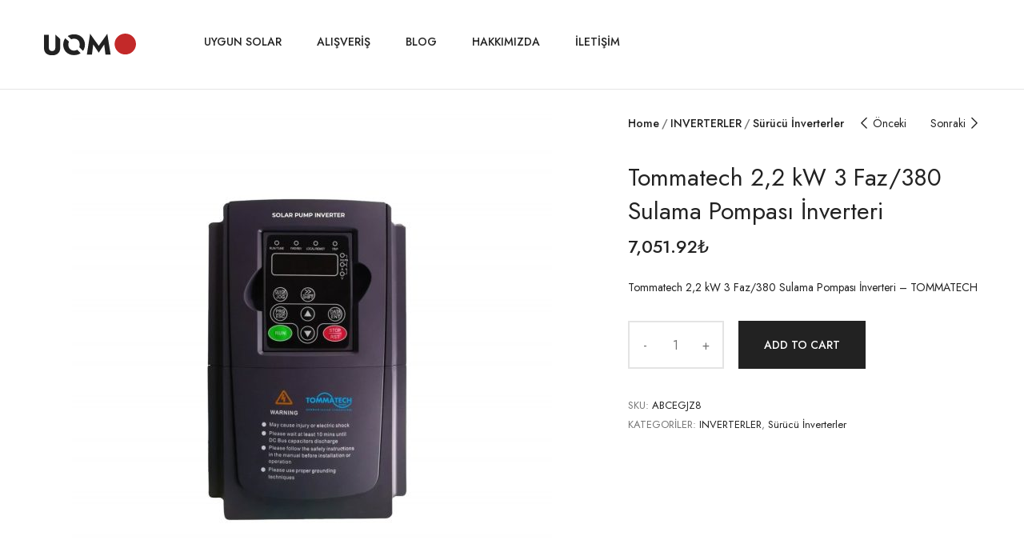

--- FILE ---
content_type: text/html; charset=UTF-8
request_url: https://uygunsolar.com/urun/tommatech-22-kw-3-faz-380-sulama-pompasi-inverteri-2/
body_size: 12725
content:
<!DOCTYPE html>
<html lang="tr" prefix="og: https://ogp.me/ns#" class="no-js">
<head>
	<meta charset="UTF-8">
	<meta name="viewport" content="width=device-width">
	<link rel="profile" href="http://gmpg.org/xfn/11">
	<link rel="pingback" href="https://uygunsolar.com/xmlrpc.php">

	
<!-- Rank Math PRO tarafından Arama Motoru Optimizasyonu - https://rankmath.com/ -->
<title>Tommatech 2,2 kW 3 Faz/380 Sulama Pompası İnverteri - Güneş Enerji Sistemleri</title>
<meta name="description" content="Tommatech 2,2 kW 3 Faz/380 Sulama Pompası İnverteri - TOMMATECH"/>
<meta name="robots" content="follow, index, max-snippet:-1, max-video-preview:-1, max-image-preview:large"/>
<link rel="canonical" href="https://uygunsolar.com/urun/tommatech-22-kw-3-faz-380-sulama-pompasi-inverteri-2/" />
<meta property="og:locale" content="tr_TR" />
<meta property="og:type" content="product" />
<meta property="og:title" content="Tommatech 2,2 kW 3 Faz/380 Sulama Pompası İnverteri - Güneş Enerji Sistemleri" />
<meta property="og:description" content="Tommatech 2,2 kW 3 Faz/380 Sulama Pompası İnverteri - TOMMATECH" />
<meta property="og:url" content="https://uygunsolar.com/urun/tommatech-22-kw-3-faz-380-sulama-pompasi-inverteri-2/" />
<meta property="og:site_name" content="Güneş Enerji Sistemleri" />
<meta property="og:updated_time" content="2023-11-10T15:38:39+03:00" />
<meta property="og:image" content="https://uygunsolar.com/wp-content/uploads/2023/11/spi-tt-02-2-2-mf.jpg" />
<meta property="og:image:secure_url" content="https://uygunsolar.com/wp-content/uploads/2023/11/spi-tt-02-2-2-mf.jpg" />
<meta property="og:image:width" content="1280" />
<meta property="og:image:height" content="1280" />
<meta property="og:image:alt" content="Tommatech 2,2 kW 3 Faz/380 Sulama Pompası İnverteri" />
<meta property="og:image:type" content="image/jpeg" />
<meta property="product:price:amount" content="7051.92" />
<meta property="product:price:currency" content="TRY" />
<meta property="product:availability" content="instock" />
<meta name="twitter:card" content="summary_large_image" />
<meta name="twitter:title" content="Tommatech 2,2 kW 3 Faz/380 Sulama Pompası İnverteri - Güneş Enerji Sistemleri" />
<meta name="twitter:description" content="Tommatech 2,2 kW 3 Faz/380 Sulama Pompası İnverteri - TOMMATECH" />
<meta name="twitter:creator" content="@uygunsolar" />
<meta name="twitter:image" content="https://uygunsolar.com/wp-content/uploads/2023/11/spi-tt-02-2-2-mf.jpg" />
<meta name="twitter:label1" content="Fiyat" />
<meta name="twitter:data1" content="7,051.92&#8378;" />
<meta name="twitter:label2" content="Uygunluk" />
<meta name="twitter:data2" content="Stokta" />
<script type="application/ld+json" class="rank-math-schema-pro">{"@context":"https://schema.org","@graph":[{"@type":"Organization","@id":"https://uygunsolar.com/#organization","name":"Uygun Solar - G\u00fcne\u015f Enerji Sistemleri","url":"https://uygunsolar.com","email":"bilgi@uygunsolar.com","logo":{"@type":"ImageObject","@id":"https://uygunsolar.com/#logo","url":"https://uygunsolar.com/wp-content/uploads/2021/01/Uygun-Solar.png","contentUrl":"https://uygunsolar.com/wp-content/uploads/2021/01/Uygun-Solar.png","caption":"Uygun Solar - G\u00fcne\u015f Enerji Sistemleri","inLanguage":"tr","width":"279","height":"194"},"contactPoint":[{"@type":"ContactPoint","telephone":"+15024440071","contactType":"customer support"}]},{"@type":"WebSite","@id":"https://uygunsolar.com/#website","url":"https://uygunsolar.com","name":"Uygun Solar - G\u00fcne\u015f Enerji Sistemleri","publisher":{"@id":"https://uygunsolar.com/#organization"},"inLanguage":"tr"},{"@type":"ImageObject","@id":"https://uygunsolar.com/wp-content/uploads/2023/11/spi-tt-02-2-2-mf.jpg","url":"https://uygunsolar.com/wp-content/uploads/2023/11/spi-tt-02-2-2-mf.jpg","width":"1280","height":"1280","inLanguage":"tr"},{"@type":"ItemPage","@id":"https://uygunsolar.com/urun/tommatech-22-kw-3-faz-380-sulama-pompasi-inverteri-2/#webpage","url":"https://uygunsolar.com/urun/tommatech-22-kw-3-faz-380-sulama-pompasi-inverteri-2/","name":"Tommatech 2,2 kW 3 Faz/380 Sulama Pompas\u0131 \u0130nverteri - G\u00fcne\u015f Enerji Sistemleri","datePublished":"2023-11-10T15:38:35+03:00","dateModified":"2023-11-10T15:38:39+03:00","isPartOf":{"@id":"https://uygunsolar.com/#website"},"primaryImageOfPage":{"@id":"https://uygunsolar.com/wp-content/uploads/2023/11/spi-tt-02-2-2-mf.jpg"},"inLanguage":"tr"},{"@type":"Product","name":"Tommatech 2,2 kW 3 Faz/380 Sulama Pompas\u0131 \u0130nverteri - G\u00fcne\u015f Enerji Sistemleri","description":"Tommatech 2,2 kW 3 Faz/380 Sulama Pompas\u0131 \u0130nverteri - TOMMATECH","sku":"ABCEGJZ8","category":"INVERTERLER","mainEntityOfPage":{"@id":"https://uygunsolar.com/urun/tommatech-22-kw-3-faz-380-sulama-pompasi-inverteri-2/#webpage"},"image":[{"@type":"ImageObject","url":"https://uygunsolar.com/wp-content/uploads/2023/11/spi-tt-02-2-2-mf.jpg","height":"1280","width":"1280"}],"offers":{"@type":"Offer","price":"7051.92","priceCurrency":"TRY","priceValidUntil":"2027-12-31","availability":"https://schema.org/InStock","itemCondition":"NewCondition","url":"https://uygunsolar.com/urun/tommatech-22-kw-3-faz-380-sulama-pompasi-inverteri-2/","seller":{"@type":"Organization","@id":"https://uygunsolar.com/","name":"Uygun Solar - G\u00fcne\u015f Enerji Sistemleri","url":"https://uygunsolar.com","logo":"https://uygunsolar.com/wp-content/uploads/2021/01/Uygun-Solar.png"},"priceSpecification":{"price":"7051.92","priceCurrency":"TRY","valueAddedTaxIncluded":"false"}},"@id":"https://uygunsolar.com/urun/tommatech-22-kw-3-faz-380-sulama-pompasi-inverteri-2/#richSnippet"}]}</script>
<!-- /Rank Math WordPress SEO eklentisi -->

<link rel='dns-prefetch' href='//fonts.googleapis.com' />
<link rel="alternate" type="application/rss+xml" title="Güneş Enerji Sistemleri &raquo; akışı" href="https://uygunsolar.com/feed/" />
<link rel="alternate" type="application/rss+xml" title="Güneş Enerji Sistemleri &raquo; yorum akışı" href="https://uygunsolar.com/comments/feed/" />
<link rel="alternate" type="application/rss+xml" title="Güneş Enerji Sistemleri &raquo; Tommatech 2,2 kW 3 Faz/380 Sulama Pompası İnverteri yorum akışı" href="https://uygunsolar.com/urun/tommatech-22-kw-3-faz-380-sulama-pompasi-inverteri-2/feed/" />
<link rel="alternate" title="oEmbed (JSON)" type="application/json+oembed" href="https://uygunsolar.com/wp-json/oembed/1.0/embed?url=https%3A%2F%2Fuygunsolar.com%2Furun%2Ftommatech-22-kw-3-faz-380-sulama-pompasi-inverteri-2%2F" />
<link rel="alternate" title="oEmbed (XML)" type="text/xml+oembed" href="https://uygunsolar.com/wp-json/oembed/1.0/embed?url=https%3A%2F%2Fuygunsolar.com%2Furun%2Ftommatech-22-kw-3-faz-380-sulama-pompasi-inverteri-2%2F&#038;format=xml" />
<style id='wp-img-auto-sizes-contain-inline-css' type='text/css'>
img:is([sizes=auto i],[sizes^="auto," i]){contain-intrinsic-size:3000px 1500px}
/*# sourceURL=wp-img-auto-sizes-contain-inline-css */
</style>
<style id='wp-emoji-styles-inline-css' type='text/css'>

	img.wp-smiley, img.emoji {
		display: inline !important;
		border: none !important;
		box-shadow: none !important;
		height: 1em !important;
		width: 1em !important;
		margin: 0 0.07em !important;
		vertical-align: -0.1em !important;
		background: none !important;
		padding: 0 !important;
	}
/*# sourceURL=wp-emoji-styles-inline-css */
</style>
<style id='wp-block-library-inline-css' type='text/css'>
:root{--wp-block-synced-color:#7a00df;--wp-block-synced-color--rgb:122,0,223;--wp-bound-block-color:var(--wp-block-synced-color);--wp-editor-canvas-background:#ddd;--wp-admin-theme-color:#007cba;--wp-admin-theme-color--rgb:0,124,186;--wp-admin-theme-color-darker-10:#006ba1;--wp-admin-theme-color-darker-10--rgb:0,107,160.5;--wp-admin-theme-color-darker-20:#005a87;--wp-admin-theme-color-darker-20--rgb:0,90,135;--wp-admin-border-width-focus:2px}@media (min-resolution:192dpi){:root{--wp-admin-border-width-focus:1.5px}}.wp-element-button{cursor:pointer}:root .has-very-light-gray-background-color{background-color:#eee}:root .has-very-dark-gray-background-color{background-color:#313131}:root .has-very-light-gray-color{color:#eee}:root .has-very-dark-gray-color{color:#313131}:root .has-vivid-green-cyan-to-vivid-cyan-blue-gradient-background{background:linear-gradient(135deg,#00d084,#0693e3)}:root .has-purple-crush-gradient-background{background:linear-gradient(135deg,#34e2e4,#4721fb 50%,#ab1dfe)}:root .has-hazy-dawn-gradient-background{background:linear-gradient(135deg,#faaca8,#dad0ec)}:root .has-subdued-olive-gradient-background{background:linear-gradient(135deg,#fafae1,#67a671)}:root .has-atomic-cream-gradient-background{background:linear-gradient(135deg,#fdd79a,#004a59)}:root .has-nightshade-gradient-background{background:linear-gradient(135deg,#330968,#31cdcf)}:root .has-midnight-gradient-background{background:linear-gradient(135deg,#020381,#2874fc)}:root{--wp--preset--font-size--normal:16px;--wp--preset--font-size--huge:42px}.has-regular-font-size{font-size:1em}.has-larger-font-size{font-size:2.625em}.has-normal-font-size{font-size:var(--wp--preset--font-size--normal)}.has-huge-font-size{font-size:var(--wp--preset--font-size--huge)}.has-text-align-center{text-align:center}.has-text-align-left{text-align:left}.has-text-align-right{text-align:right}.has-fit-text{white-space:nowrap!important}#end-resizable-editor-section{display:none}.aligncenter{clear:both}.items-justified-left{justify-content:flex-start}.items-justified-center{justify-content:center}.items-justified-right{justify-content:flex-end}.items-justified-space-between{justify-content:space-between}.screen-reader-text{border:0;clip-path:inset(50%);height:1px;margin:-1px;overflow:hidden;padding:0;position:absolute;width:1px;word-wrap:normal!important}.screen-reader-text:focus{background-color:#ddd;clip-path:none;color:#444;display:block;font-size:1em;height:auto;left:5px;line-height:normal;padding:15px 23px 14px;text-decoration:none;top:5px;width:auto;z-index:100000}html :where(.has-border-color){border-style:solid}html :where([style*=border-top-color]){border-top-style:solid}html :where([style*=border-right-color]){border-right-style:solid}html :where([style*=border-bottom-color]){border-bottom-style:solid}html :where([style*=border-left-color]){border-left-style:solid}html :where([style*=border-width]){border-style:solid}html :where([style*=border-top-width]){border-top-style:solid}html :where([style*=border-right-width]){border-right-style:solid}html :where([style*=border-bottom-width]){border-bottom-style:solid}html :where([style*=border-left-width]){border-left-style:solid}html :where(img[class*=wp-image-]){height:auto;max-width:100%}:where(figure){margin:0 0 1em}html :where(.is-position-sticky){--wp-admin--admin-bar--position-offset:var(--wp-admin--admin-bar--height,0px)}@media screen and (max-width:600px){html :where(.is-position-sticky){--wp-admin--admin-bar--position-offset:0px}}

/*# sourceURL=wp-block-library-inline-css */
</style><link rel='stylesheet' id='wc-blocks-style-css' href='https://uygunsolar.com/wp-content/plugins/woocommerce/assets/client/blocks/wc-blocks.css?ver=wc-9.0.3' type='text/css' media='all' />
<style id='global-styles-inline-css' type='text/css'>
:root{--wp--preset--aspect-ratio--square: 1;--wp--preset--aspect-ratio--4-3: 4/3;--wp--preset--aspect-ratio--3-4: 3/4;--wp--preset--aspect-ratio--3-2: 3/2;--wp--preset--aspect-ratio--2-3: 2/3;--wp--preset--aspect-ratio--16-9: 16/9;--wp--preset--aspect-ratio--9-16: 9/16;--wp--preset--color--black: #000000;--wp--preset--color--cyan-bluish-gray: #abb8c3;--wp--preset--color--white: #ffffff;--wp--preset--color--pale-pink: #f78da7;--wp--preset--color--vivid-red: #cf2e2e;--wp--preset--color--luminous-vivid-orange: #ff6900;--wp--preset--color--luminous-vivid-amber: #fcb900;--wp--preset--color--light-green-cyan: #7bdcb5;--wp--preset--color--vivid-green-cyan: #00d084;--wp--preset--color--pale-cyan-blue: #8ed1fc;--wp--preset--color--vivid-cyan-blue: #0693e3;--wp--preset--color--vivid-purple: #9b51e0;--wp--preset--gradient--vivid-cyan-blue-to-vivid-purple: linear-gradient(135deg,rgb(6,147,227) 0%,rgb(155,81,224) 100%);--wp--preset--gradient--light-green-cyan-to-vivid-green-cyan: linear-gradient(135deg,rgb(122,220,180) 0%,rgb(0,208,130) 100%);--wp--preset--gradient--luminous-vivid-amber-to-luminous-vivid-orange: linear-gradient(135deg,rgb(252,185,0) 0%,rgb(255,105,0) 100%);--wp--preset--gradient--luminous-vivid-orange-to-vivid-red: linear-gradient(135deg,rgb(255,105,0) 0%,rgb(207,46,46) 100%);--wp--preset--gradient--very-light-gray-to-cyan-bluish-gray: linear-gradient(135deg,rgb(238,238,238) 0%,rgb(169,184,195) 100%);--wp--preset--gradient--cool-to-warm-spectrum: linear-gradient(135deg,rgb(74,234,220) 0%,rgb(151,120,209) 20%,rgb(207,42,186) 40%,rgb(238,44,130) 60%,rgb(251,105,98) 80%,rgb(254,248,76) 100%);--wp--preset--gradient--blush-light-purple: linear-gradient(135deg,rgb(255,206,236) 0%,rgb(152,150,240) 100%);--wp--preset--gradient--blush-bordeaux: linear-gradient(135deg,rgb(254,205,165) 0%,rgb(254,45,45) 50%,rgb(107,0,62) 100%);--wp--preset--gradient--luminous-dusk: linear-gradient(135deg,rgb(255,203,112) 0%,rgb(199,81,192) 50%,rgb(65,88,208) 100%);--wp--preset--gradient--pale-ocean: linear-gradient(135deg,rgb(255,245,203) 0%,rgb(182,227,212) 50%,rgb(51,167,181) 100%);--wp--preset--gradient--electric-grass: linear-gradient(135deg,rgb(202,248,128) 0%,rgb(113,206,126) 100%);--wp--preset--gradient--midnight: linear-gradient(135deg,rgb(2,3,129) 0%,rgb(40,116,252) 100%);--wp--preset--font-size--small: 13px;--wp--preset--font-size--medium: 20px;--wp--preset--font-size--large: 36px;--wp--preset--font-size--x-large: 42px;--wp--preset--spacing--20: 0.44rem;--wp--preset--spacing--30: 0.67rem;--wp--preset--spacing--40: 1rem;--wp--preset--spacing--50: 1.5rem;--wp--preset--spacing--60: 2.25rem;--wp--preset--spacing--70: 3.38rem;--wp--preset--spacing--80: 5.06rem;--wp--preset--shadow--natural: 6px 6px 9px rgba(0, 0, 0, 0.2);--wp--preset--shadow--deep: 12px 12px 50px rgba(0, 0, 0, 0.4);--wp--preset--shadow--sharp: 6px 6px 0px rgba(0, 0, 0, 0.2);--wp--preset--shadow--outlined: 6px 6px 0px -3px rgb(255, 255, 255), 6px 6px rgb(0, 0, 0);--wp--preset--shadow--crisp: 6px 6px 0px rgb(0, 0, 0);}:where(.is-layout-flex){gap: 0.5em;}:where(.is-layout-grid){gap: 0.5em;}body .is-layout-flex{display: flex;}.is-layout-flex{flex-wrap: wrap;align-items: center;}.is-layout-flex > :is(*, div){margin: 0;}body .is-layout-grid{display: grid;}.is-layout-grid > :is(*, div){margin: 0;}:where(.wp-block-columns.is-layout-flex){gap: 2em;}:where(.wp-block-columns.is-layout-grid){gap: 2em;}:where(.wp-block-post-template.is-layout-flex){gap: 1.25em;}:where(.wp-block-post-template.is-layout-grid){gap: 1.25em;}.has-black-color{color: var(--wp--preset--color--black) !important;}.has-cyan-bluish-gray-color{color: var(--wp--preset--color--cyan-bluish-gray) !important;}.has-white-color{color: var(--wp--preset--color--white) !important;}.has-pale-pink-color{color: var(--wp--preset--color--pale-pink) !important;}.has-vivid-red-color{color: var(--wp--preset--color--vivid-red) !important;}.has-luminous-vivid-orange-color{color: var(--wp--preset--color--luminous-vivid-orange) !important;}.has-luminous-vivid-amber-color{color: var(--wp--preset--color--luminous-vivid-amber) !important;}.has-light-green-cyan-color{color: var(--wp--preset--color--light-green-cyan) !important;}.has-vivid-green-cyan-color{color: var(--wp--preset--color--vivid-green-cyan) !important;}.has-pale-cyan-blue-color{color: var(--wp--preset--color--pale-cyan-blue) !important;}.has-vivid-cyan-blue-color{color: var(--wp--preset--color--vivid-cyan-blue) !important;}.has-vivid-purple-color{color: var(--wp--preset--color--vivid-purple) !important;}.has-black-background-color{background-color: var(--wp--preset--color--black) !important;}.has-cyan-bluish-gray-background-color{background-color: var(--wp--preset--color--cyan-bluish-gray) !important;}.has-white-background-color{background-color: var(--wp--preset--color--white) !important;}.has-pale-pink-background-color{background-color: var(--wp--preset--color--pale-pink) !important;}.has-vivid-red-background-color{background-color: var(--wp--preset--color--vivid-red) !important;}.has-luminous-vivid-orange-background-color{background-color: var(--wp--preset--color--luminous-vivid-orange) !important;}.has-luminous-vivid-amber-background-color{background-color: var(--wp--preset--color--luminous-vivid-amber) !important;}.has-light-green-cyan-background-color{background-color: var(--wp--preset--color--light-green-cyan) !important;}.has-vivid-green-cyan-background-color{background-color: var(--wp--preset--color--vivid-green-cyan) !important;}.has-pale-cyan-blue-background-color{background-color: var(--wp--preset--color--pale-cyan-blue) !important;}.has-vivid-cyan-blue-background-color{background-color: var(--wp--preset--color--vivid-cyan-blue) !important;}.has-vivid-purple-background-color{background-color: var(--wp--preset--color--vivid-purple) !important;}.has-black-border-color{border-color: var(--wp--preset--color--black) !important;}.has-cyan-bluish-gray-border-color{border-color: var(--wp--preset--color--cyan-bluish-gray) !important;}.has-white-border-color{border-color: var(--wp--preset--color--white) !important;}.has-pale-pink-border-color{border-color: var(--wp--preset--color--pale-pink) !important;}.has-vivid-red-border-color{border-color: var(--wp--preset--color--vivid-red) !important;}.has-luminous-vivid-orange-border-color{border-color: var(--wp--preset--color--luminous-vivid-orange) !important;}.has-luminous-vivid-amber-border-color{border-color: var(--wp--preset--color--luminous-vivid-amber) !important;}.has-light-green-cyan-border-color{border-color: var(--wp--preset--color--light-green-cyan) !important;}.has-vivid-green-cyan-border-color{border-color: var(--wp--preset--color--vivid-green-cyan) !important;}.has-pale-cyan-blue-border-color{border-color: var(--wp--preset--color--pale-cyan-blue) !important;}.has-vivid-cyan-blue-border-color{border-color: var(--wp--preset--color--vivid-cyan-blue) !important;}.has-vivid-purple-border-color{border-color: var(--wp--preset--color--vivid-purple) !important;}.has-vivid-cyan-blue-to-vivid-purple-gradient-background{background: var(--wp--preset--gradient--vivid-cyan-blue-to-vivid-purple) !important;}.has-light-green-cyan-to-vivid-green-cyan-gradient-background{background: var(--wp--preset--gradient--light-green-cyan-to-vivid-green-cyan) !important;}.has-luminous-vivid-amber-to-luminous-vivid-orange-gradient-background{background: var(--wp--preset--gradient--luminous-vivid-amber-to-luminous-vivid-orange) !important;}.has-luminous-vivid-orange-to-vivid-red-gradient-background{background: var(--wp--preset--gradient--luminous-vivid-orange-to-vivid-red) !important;}.has-very-light-gray-to-cyan-bluish-gray-gradient-background{background: var(--wp--preset--gradient--very-light-gray-to-cyan-bluish-gray) !important;}.has-cool-to-warm-spectrum-gradient-background{background: var(--wp--preset--gradient--cool-to-warm-spectrum) !important;}.has-blush-light-purple-gradient-background{background: var(--wp--preset--gradient--blush-light-purple) !important;}.has-blush-bordeaux-gradient-background{background: var(--wp--preset--gradient--blush-bordeaux) !important;}.has-luminous-dusk-gradient-background{background: var(--wp--preset--gradient--luminous-dusk) !important;}.has-pale-ocean-gradient-background{background: var(--wp--preset--gradient--pale-ocean) !important;}.has-electric-grass-gradient-background{background: var(--wp--preset--gradient--electric-grass) !important;}.has-midnight-gradient-background{background: var(--wp--preset--gradient--midnight) !important;}.has-small-font-size{font-size: var(--wp--preset--font-size--small) !important;}.has-medium-font-size{font-size: var(--wp--preset--font-size--medium) !important;}.has-large-font-size{font-size: var(--wp--preset--font-size--large) !important;}.has-x-large-font-size{font-size: var(--wp--preset--font-size--x-large) !important;}
/*# sourceURL=global-styles-inline-css */
</style>

<style id='classic-theme-styles-inline-css' type='text/css'>
/*! This file is auto-generated */
.wp-block-button__link{color:#fff;background-color:#32373c;border-radius:9999px;box-shadow:none;text-decoration:none;padding:calc(.667em + 2px) calc(1.333em + 2px);font-size:1.125em}.wp-block-file__button{background:#32373c;color:#fff;text-decoration:none}
/*# sourceURL=/wp-includes/css/classic-themes.min.css */
</style>
<link rel='stylesheet' id='photoswipe-css' href='https://uygunsolar.com/wp-content/plugins/woocommerce/assets/css/photoswipe/photoswipe.min.css?ver=9.0.3' type='text/css' media='all' />
<link rel='stylesheet' id='photoswipe-default-skin-css' href='https://uygunsolar.com/wp-content/plugins/woocommerce/assets/css/photoswipe/default-skin/default-skin.min.css?ver=9.0.3' type='text/css' media='all' />
<link rel='stylesheet' id='woocommerce-layout-css' href='https://uygunsolar.com/wp-content/plugins/woocommerce/assets/css/woocommerce-layout.css?ver=9.0.3' type='text/css' media='all' />
<link rel='stylesheet' id='woocommerce-general-css' href='https://uygunsolar.com/wp-content/plugins/woocommerce/assets/css/woocommerce.css?ver=9.0.3' type='text/css' media='all' />
<style id='woocommerce-inline-inline-css' type='text/css'>
.woocommerce form .form-row .required { visibility: visible; }
/*# sourceURL=woocommerce-inline-inline-css */
</style>
<link rel='stylesheet' id='select2-css' href='https://uygunsolar.com/wp-content/plugins/woocommerce/assets/css/select2.css?ver=9.0.3' type='text/css' media='all' />
<link rel='stylesheet' id='uomo-theme-fonts-css' href='https://fonts.googleapis.com/css?family=Jost:400,500,600,700,800&#038;subset=latin%2Clatin-ext' type='text/css' media='all' />
<link rel='stylesheet' id='uomo-webfont-css' href='https://uygunsolar.com/wp-content/themes/uomo/css/webfonts.css?ver=1.0.0' type='text/css' media='all' />
<link rel='stylesheet' id='all-awesome-css' href='https://uygunsolar.com/wp-content/themes/uomo/css/all-awesome.css?ver=5.11.2' type='text/css' media='all' />
<link rel='stylesheet' id='font-themify-css' href='https://uygunsolar.com/wp-content/themes/uomo/css/themify-icons.css?ver=1.0.0' type='text/css' media='all' />
<link rel='stylesheet' id='font-flaticon-css' href='https://uygunsolar.com/wp-content/themes/uomo/css/flaticon.css?ver=1.0.0' type='text/css' media='all' />
<link rel='stylesheet' id='animate-css' href='https://uygunsolar.com/wp-content/themes/uomo/css/animate.css?ver=3.6.0' type='text/css' media='all' />
<link rel='stylesheet' id='bootstrap-css' href='https://uygunsolar.com/wp-content/themes/uomo/css/bootstrap.css?ver=3.2.0' type='text/css' media='all' />
<link rel='stylesheet' id='slick-css' href='https://uygunsolar.com/wp-content/themes/uomo/css/slick.css?ver=1.8.0' type='text/css' media='all' />
<link rel='stylesheet' id='magnific-popup-css' href='https://uygunsolar.com/wp-content/themes/uomo/css/magnific-popup.css?ver=1.1.0' type='text/css' media='all' />
<link rel='stylesheet' id='perfect-scrollbar-css' href='https://uygunsolar.com/wp-content/themes/uomo/css/perfect-scrollbar.css?ver=0.6.12' type='text/css' media='all' />
<link rel='stylesheet' id='sliding-menu-css' href='https://uygunsolar.com/wp-content/themes/uomo/css/sliding-menu.min.css?ver=0.3.0' type='text/css' media='all' />
<link rel='stylesheet' id='uomo-wc-quantity-increment-css' href='https://uygunsolar.com/wp-content/themes/uomo/css/wc-quantity-increment.css?ver=6.9' type='text/css' media='all' />
<link rel='stylesheet' id='uomo-woocommerce-smallscreen-css' href='https://uygunsolar.com/wp-content/themes/uomo/css/woocommerce-smallscreen.css?ver=6.9' type='text/css' media='all' />
<link rel='stylesheet' id='uomo-template-css' href='https://uygunsolar.com/wp-content/themes/uomo/css/template.css?ver=1.0' type='text/css' media='all' />
<style id='uomo-template-inline-css' type='text/css'>
:root {--uomo-theme-color: #C32929;--uomo-text-color: #767676;--uomo-link-color: #222222;--uomo-heading-color: #222222;--uomo-theme-hover-color: #992020;--uomo-theme-color-001: rgba(195, 41, 41, 0.01);			  --uomo-theme-color-01: rgba(195, 41, 41, 0.1);--uomo-main-font: 'Jost';--uomo-main-font-weight: 400;--uomo-heading-font: 'Jost';--uomo-heading-font-weight: 600;}
/*# sourceURL=uomo-template-inline-css */
</style>
<link rel='stylesheet' id='uomo-style-css' href='https://uygunsolar.com/wp-content/themes/uomo/style.css?ver=1.0' type='text/css' media='all' />
<script type="text/javascript" src="https://uygunsolar.com/wp-includes/js/jquery/jquery.min.js?ver=3.7.1" id="jquery-core-js"></script>
<script type="text/javascript" src="https://uygunsolar.com/wp-includes/js/jquery/jquery-migrate.min.js?ver=3.4.1" id="jquery-migrate-js"></script>
<script type="text/javascript" src="https://uygunsolar.com/wp-content/plugins/woocommerce/assets/js/jquery-blockui/jquery.blockUI.min.js?ver=2.7.0-wc.9.0.3" id="jquery-blockui-js" defer="defer" data-wp-strategy="defer"></script>
<script type="text/javascript" id="wc-add-to-cart-js-extra">
/* <![CDATA[ */
var wc_add_to_cart_params = {"ajax_url":"/wp-admin/admin-ajax.php","wc_ajax_url":"/?wc-ajax=%%endpoint%%","i18n_view_cart":"View cart","cart_url":"https://uygunsolar.com/sepet/","is_cart":"","cart_redirect_after_add":"no"};
//# sourceURL=wc-add-to-cart-js-extra
/* ]]> */
</script>
<script type="text/javascript" src="https://uygunsolar.com/wp-content/plugins/woocommerce/assets/js/frontend/add-to-cart.min.js?ver=9.0.3" id="wc-add-to-cart-js" defer="defer" data-wp-strategy="defer"></script>
<script type="text/javascript" src="https://uygunsolar.com/wp-content/plugins/woocommerce/assets/js/flexslider/jquery.flexslider.min.js?ver=2.7.2-wc.9.0.3" id="flexslider-js" defer="defer" data-wp-strategy="defer"></script>
<script type="text/javascript" src="https://uygunsolar.com/wp-content/plugins/woocommerce/assets/js/photoswipe/photoswipe.min.js?ver=4.1.1-wc.9.0.3" id="photoswipe-js" defer="defer" data-wp-strategy="defer"></script>
<script type="text/javascript" src="https://uygunsolar.com/wp-content/plugins/woocommerce/assets/js/photoswipe/photoswipe-ui-default.min.js?ver=4.1.1-wc.9.0.3" id="photoswipe-ui-default-js" defer="defer" data-wp-strategy="defer"></script>
<script type="text/javascript" id="wc-single-product-js-extra">
/* <![CDATA[ */
var wc_single_product_params = {"i18n_required_rating_text":"Please select a rating","review_rating_required":"yes","flexslider":{"rtl":false,"animation":"slide","smoothHeight":true,"directionNav":false,"controlNav":"thumbnails","slideshow":false,"animationSpeed":500,"animationLoop":false,"allowOneSlide":false},"zoom_enabled":"","zoom_options":[],"photoswipe_enabled":"1","photoswipe_options":{"shareEl":false,"closeOnScroll":false,"history":false,"hideAnimationDuration":0,"showAnimationDuration":0,"captionEl":false},"flexslider_enabled":"1"};
//# sourceURL=wc-single-product-js-extra
/* ]]> */
</script>
<script type="text/javascript" src="https://uygunsolar.com/wp-content/plugins/woocommerce/assets/js/frontend/single-product.min.js?ver=9.0.3" id="wc-single-product-js" defer="defer" data-wp-strategy="defer"></script>
<script type="text/javascript" src="https://uygunsolar.com/wp-content/plugins/woocommerce/assets/js/js-cookie/js.cookie.min.js?ver=2.1.4-wc.9.0.3" id="js-cookie-js" defer="defer" data-wp-strategy="defer"></script>
<script type="text/javascript" id="woocommerce-js-extra">
/* <![CDATA[ */
var woocommerce_params = {"ajax_url":"/wp-admin/admin-ajax.php","wc_ajax_url":"/?wc-ajax=%%endpoint%%"};
//# sourceURL=woocommerce-js-extra
/* ]]> */
</script>
<script type="text/javascript" src="https://uygunsolar.com/wp-content/plugins/woocommerce/assets/js/frontend/woocommerce.min.js?ver=9.0.3" id="woocommerce-js" defer="defer" data-wp-strategy="defer"></script>
<script type="text/javascript" src="https://uygunsolar.com/wp-content/plugins/woocommerce/assets/js/selectWoo/selectWoo.full.min.js?ver=1.0.9-wc.9.0.3" id="selectWoo-js" defer="defer" data-wp-strategy="defer"></script>
<link rel="https://api.w.org/" href="https://uygunsolar.com/wp-json/" /><link rel="alternate" title="JSON" type="application/json" href="https://uygunsolar.com/wp-json/wp/v2/product/7865" /><link rel="EditURI" type="application/rsd+xml" title="RSD" href="https://uygunsolar.com/xmlrpc.php?rsd" />
<meta name="generator" content="WordPress 6.9" />
<link rel='shortlink' href='https://uygunsolar.com/?p=7865' />
	<noscript><style>.woocommerce-product-gallery{ opacity: 1 !important; }</style></noscript>
	<link rel="icon" href="https://uygunsolar.com/wp-content/uploads/2022/11/cropped-uygunSolar-32x32.png" sizes="32x32" />
<link rel="icon" href="https://uygunsolar.com/wp-content/uploads/2022/11/cropped-uygunSolar-192x192.png" sizes="192x192" />
<link rel="apple-touch-icon" href="https://uygunsolar.com/wp-content/uploads/2022/11/cropped-uygunSolar-180x180.png" />
<meta name="msapplication-TileImage" content="https://uygunsolar.com/wp-content/uploads/2022/11/cropped-uygunSolar-270x270.png" />
</head>
<body class="wp-singular product-template-default single single-product postid-7865 wp-custom-logo wp-theme-uomo theme-uomo woocommerce woocommerce-page woocommerce-no-js apus-body-loading body-nofooter-mobile detail-shop-v1">
	<div class="apus-page-loading">
        <div class="apus-loader-inner" ></div>
    </div>
<div id="wrapper-container" class="wrapper-container">

	
    <div id="apus-mobile-menu" class="apus-offcanvas hidden-lg"> 
    <div class="apus-offcanvas-body">

        <div class="header-offcanvas">
            <div class="container">
                <div class="row flex-middle">
                    <div class="col-xs-3">
                        <a class="btn-toggle-canvas" data-toggle="offcanvas">
                            <i class="ti-close"></i>
                        </a>
                    </div>

                    <div class="text-center col-xs-6">
                                                                            <div class="logo logo-theme">
                                <a href="https://uygunsolar.com/" >
                                    <img src="https://uygunsolar.com/wp-content/themes/uomo/images/logo.svg" alt="Güneş Enerji Sistemleri">
                                </a>
                            </div>
                                            </div>

                                    </div>

            </div>
        </div>
        <div class="middle-offcanvas">

            <div class="apus-search-form">
	<div class="apus-search-form-inner">
		<form action="https://uygunsolar.com/" method="get" class="inner-search">
			<div class="main-search">
				<div class="autocompleate-wrapper">
			  		<input type="text" placeholder="Ürünleri arayın..." name="s" class="apus-search form-control apus-autocompleate-input" autocomplete="off"/>
				</div>
			</div>
			<button type="submit" class="btn"><i class="ti-search"></i></button>
			<input type="hidden" name="post_type" value="product" class="post_type" />
		</form>
	</div>
</div>
            <nav id="menu-main-menu-navbar" class="navbar navbar-offcanvas" role="navigation">
                <div id="mobile-menu-container" class="menu-mobile-menu-container"><ul id="menu-mobile-menu" class=""><li id="menu-item-4519" class="menu-item-4519"><a href="https://uygunsolar.com/">Uygun Solar</a></li>
<li id="menu-item-7205" class="menu-item-7205"><a href="https://uygunsolar.com/alisveris/">Alışveriş</a></li>
<li id="menu-item-4529" class="menu-item-4529"><a href="https://uygunsolar.com/hakkimizda/">Hakkımızda</a></li>
<li id="menu-item-4530" class="menu-item-4530"><a href="https://uygunsolar.com/iletisim/">İletişim</a></li>
<li id="menu-item-7206" class="menu-item-7206"><a href="https://uygunsolar.com/blog/">Blog</a></li>
</ul></div>            </nav>
        </div>
                    <div class="header-mobile-bottom">
                                    
                    <a class="my-account" href="https://uygunsolar.com/hesabim/">
                        <i class="flaticon-user"></i> Hesabım</a>
                    
                            
                                    <aside class="widget_text">			<div class="textwidget"></div>
		</aside>                            </div>
        
    </div>
</div>
<div class="over-dark"></div><div id="apus-header-mobile" class="header-mobile hidden-lg hidden-md clearfix">    
    <div class="container-fluid">
        <div class="row">
            <div class="flex-middle">
                <div class="col-xs-3">
                    <div class="box-left">
                        <a href="javascript:void(0);" class="btn btn-showmenu"><i class="vertical-icon"></i></a>
                    </div>
                </div>
                <div class="text-center col-xs-6">
                                                                <div class="logo logo-theme">
                            <a href="https://uygunsolar.com/" >
                                <img src="https://uygunsolar.com/wp-content/themes/uomo/images/logo.svg" alt="Güneş Enerji Sistemleri">
                            </a>
                        </div>
                                    </div>
                
                <div class="col-xs-3">
                                    </div>
                
            </div>
        </div>
    </div>
</div>	
	<header id="apus-header" class="apus-header header-default hidden-xs hidden-sm" role="banner">
    <div class="">
        <div class="">
            <div class="container">
                <div class="row flex-middle">
                    <div class="col-md-2">
                        <div class="logo-in-theme">
                                <div class="logo logo-theme">
        <a href="https://uygunsolar.com/" >
            <img src="https://uygunsolar.com/wp-content/themes/uomo/images/logo.svg" alt="Güneş Enerji Sistemleri">
        </a>
    </div>
                        </div>
                    </div>
                    <div class="col-md-10 flex-middle">
                                                    <div class="main-menu">
                                <nav data-duration="400" class="apus-megamenu slide animate navbar p-static" role="navigation">
                                <div class="collapse navbar-collapse no-padding"><ul id="primary-menu" class="nav navbar-nav megamenu effect1"><li id="menu-item-7067" class="menu-item-7067 aligned-left"><a href="https://uygunsolar.com/">Uygun Solar</a></li>
<li id="menu-item-7069" class="menu-item-7069 aligned-left"><a href="https://uygunsolar.com/alisveris/">Alışveriş</a></li>
<li id="menu-item-7068" class="menu-item-7068 aligned-left"><a href="https://uygunsolar.com/blog/">Blog</a></li>
<li id="menu-item-55" class="menu-item-55 aligned-left"><a href="https://uygunsolar.com/hakkimizda/">Hakkımızda</a></li>
<li id="menu-item-56" class="menu-item-56 aligned-left"><a href="https://uygunsolar.com/iletisim/">İletişim</a></li>
</ul></div>                                </nav>
                            </div>
                                                <div class="header-right clearfix">
                            
                                                    </div>
                    </div>
                </div>
            </div>
        </div>
    </div>
</header>	<div id="apus-main-content">
<section id="main-container" class="layout-detail-product container-fluid no-padding">
	
	<div id="main-content" class="archive-shop">

		<div id="primary" class="content-area">
			<div id="content" class="site-content" role="main">

					<div class="container">
<div class="woocommerce-notices-wrapper"></div>
	<div id="product-7865" class="details-product layout-v1 product type-product post-7865 status-publish first instock product_cat-inverterler product_cat-surucu-inverterler has-post-thumbnail purchasable product-type-simple">
								<div class="top-content" >
									<div class="row top-row ">
						<div class="col-md-7 col-xs-12">
							<div class="image-mains clearfix">
									
	<div class="apus-woocommerce-product-gallery-wrapper full-width">
	    
		<div class="slick-carousel apus-woocommerce-product-gallery" data-carousel="slick" data-items="1" data-smallmedium="1" data-extrasmall="1" data-pagination="false" data-nav="true" data-slickparent="true">
			<div data-thumb="https://uygunsolar.com/wp-content/uploads/2023/11/spi-tt-02-2-2-mf-160x160.jpg" data-thumb-alt="" class="woocommerce-product-gallery__image"><a href="https://uygunsolar.com/wp-content/uploads/2023/11/spi-tt-02-2-2-mf.jpg" data-elementor-lightbox-slideshow="product-gallery"><img width="600" height="600" src="https://uygunsolar.com/wp-content/uploads/2023/11/spi-tt-02-2-2-mf-600x600.jpg" class="wp-post-image" alt="spi tt 02 2 2 mf" title="spi-tt-02-2-2-mf" data-caption="" data-src="https://uygunsolar.com/wp-content/uploads/2023/11/spi-tt-02-2-2-mf.jpg" data-large_image="https://uygunsolar.com/wp-content/uploads/2023/11/spi-tt-02-2-2-mf.jpg" data-large_image_width="1280" data-large_image_height="1280" decoding="async" fetchpriority="high" srcset="https://uygunsolar.com/wp-content/uploads/2023/11/spi-tt-02-2-2-mf-600x600.jpg 600w, https://uygunsolar.com/wp-content/uploads/2023/11/spi-tt-02-2-2-mf-300x300.jpg 300w, https://uygunsolar.com/wp-content/uploads/2023/11/spi-tt-02-2-2-mf-160x160.jpg 160w, https://uygunsolar.com/wp-content/uploads/2023/11/spi-tt-02-2-2-mf-1024x1024.jpg 1024w, https://uygunsolar.com/wp-content/uploads/2023/11/spi-tt-02-2-2-mf-150x150.jpg 150w, https://uygunsolar.com/wp-content/uploads/2023/11/spi-tt-02-2-2-mf-768x768.jpg 768w, https://uygunsolar.com/wp-content/uploads/2023/11/spi-tt-02-2-2-mf-850x850.jpg 850w, https://uygunsolar.com/wp-content/uploads/2023/11/spi-tt-02-2-2-mf-410x410.jpg 410w, https://uygunsolar.com/wp-content/uploads/2023/11/spi-tt-02-2-2-mf.jpg 1280w" sizes="(max-width: 600px) 100vw, 600px"></a></div>		</div>
	</div>

		
							</div>
						</div>
						<div class="col-md-5 col-xs-12 right-info ">
							<div class="information">
								<div class="summary entry-summary">
									    <div class="breadcrumb-navigation-wrapper">
        <section id="apus-breadscrumb" class="apus-breadscrumb woo-breadcrumb woo-detail"><div class="clearfix"><div class="wrapper-breads"><div class="wrapper-breads-inner">
        <ol class="breadcrumb" itemprop="breadcrumb"><li><a href="https://uygunsolar.com">Home</a></li><li><a href="https://uygunsolar.com/inverterler/">INVERTERLER</a></li><li><a href="https://uygunsolar.com/inverterler/surucu-inverterler/">Sürücü İnverterler</a></li></ol></div></div></div></section>        <div class="product-navs">
            
	<nav class="navigation post-navigation" aria-label="Yazılar">
		<h2 class="screen-reader-text">Yazı gezinmesi</h2>
		<div class="nav-links"><div class="nav-previous"><a href="https://uygunsolar.com/urun/tommatech-55-kw-3-faz-380-sulama-pompasi-inverteri-2/" rel="prev"><i class="flaticon-back"></i> <span>Önceki</span></a></div><div class="nav-next"><a href="https://uygunsolar.com/urun/tommatech-22-kw-1-faz-220-sulama-pompasi-inverteri/" rel="next"><span>Sonraki</span> <i class="flaticon-next"></i></a></div></div>
	</nav>        </div>
    </div>
    <h1 class="product_title entry-title">Tommatech 2,2 kW 3 Faz/380 Sulama Pompası İnverteri</h1>    <div class="price-rating-wrapper clearfix">
    <p class="price"><span class="woocommerce-Price-amount amount"><bdi>7,051.92<span class="woocommerce-Price-currencySymbol">&#8378;</span></bdi></span></p>
    </div>
    <div class="woocommerce-product-details__short-description">
	<p>Tommatech 2,2 kW 3 Faz/380 Sulama Pompası İnverteri &#8211; TOMMATECH</p>
</div>

	
	<form class="cart" action="https://uygunsolar.com/urun/tommatech-22-kw-3-faz-380-sulama-pompasi-inverteri-2/" method="post" enctype='multipart/form-data'>
		
		<div class="quantity">
		<label class="screen-reader-text" for="quantity_697067ae77041">Tommatech 2,2 kW 3 Faz/380 Sulama Pompası İnverteri quantity</label>
	<input
		type="number"
				id="quantity_697067ae77041"
		class="input-text qty text"
		name="quantity"
		value="1"
		aria-label="Product quantity"
		size="4"
		min="1"
		max=""
					step="1"
			placeholder=""
			inputmode="numeric"
			autocomplete="off"
			/>
	</div>

		<button type="submit" name="add-to-cart" value="7865" class="single_add_to_cart_button button alt">Add to cart</button>

			</form>

	
    <div class="clearfix"></div>
    <div class="product_meta">

	
	
		<span class="sku_wrapper"><span class="sub_title">SKU: </span> <span class="sku">ABCEGJZ8</span></span>

	
	<span class="posted_in"><span class="sub_title">Kategoriler:</span> <a href="https://uygunsolar.com/inverterler/" rel="tag">INVERTERLER</a>, <a href="https://uygunsolar.com/inverterler/surucu-inverterler/" rel="tag">Sürücü İnverterler</a></span>
	
	
</div><div class="delivery-shipping-info"></div>								</div><!-- .summary -->
							</div>
						</div>
					</div>
							</div>
									<div class="woocommerce-tabs tabs-v1 apus-wc-tabs">
			<div class="tap-top">
				<ul class="tabs-list nav nav-tabs">
																<li class="description_tab active">
							<a data-toggle="tab" href="#tabs-list-description">Description</a>
						</li>
									</ul>
			</div>
			<div class="tab-content">
										<div class="tab-pane active in" id="tabs-list-description">
					
	<h2>Description</h2>

<p><span>Tommatech 2,2 kW 3 Faz/380 Sulama Pompası İnverteri</span></p>
<p>ABS Plastik Kasa</p>
<p>Çok Fonksiyonlu Tuş Takımı</p>
<p>Yüksek Kaliteli Bileşenler</p>
<p>Güvenilir Paketleme</p>
				</div>
						</div>

					</div>
	
	<div class="related products widget">
		<div class="woocommerce">
			<h3 class="widget-title">
				İlgili <strong>Ürünler</strong>			</h3>
			
			<div class="slick-carousel products" data-carousel="slick"
			    data-items="4"
			    data-smallmedium="3"
			    data-extrasmall="2"

			    data-slidestoscroll="4"
			    data-slidestoscroll_smallmedium="3"
			    data-slidestoscroll_extrasmall="2"

			    data-pagination="false" data-nav="true">

					
												<div class="item">
								<div class="product-block grid" data-product-id="7502">
    <div class="grid-inner">
        <div class="block-inner">
            <figure class="image">
                        <a title="Lexron 1 KVA 1000 W Watt 12V Akıllı Inverter" href="https://uygunsolar.com/urun/lexron-1-kva-1000-w-watt-12v-akilli-inverter/" class="product-image">
            <img width="300" height="300" src="https://uygunsolar.com/wp-content/uploads/2023/11/lexron-1-kw-300x300.jpg" class="attachment-woocommerce_thumbnail size-woocommerce_thumbnail image-no-effect" alt="" />        </a>
                    </figure>
            <div class="add-cart"><a href="?add-to-cart=7502" rel="nofollow" data-product_id="7502" data-product_sku="NEWK1(Kopya)" data-quantity="1" class="button product_type_simple add_to_cart_button ajax_add_to_cart product_type_simple"> <i class="ti-bag hidden-icon"></i><span class="text">Add to cart</span></a></div>        </div>
        <div class="metas clearfix">
            <div class="flex">
                <div class="clearfix">
                    
                            <div class="product-cat">
        <a href="https://uygunsolar.com/inverterler/">INVERTERLER</a>        </div>
    
                    <h3 class="name"><a href="https://uygunsolar.com/urun/lexron-1-kva-1000-w-watt-12v-akilli-inverter/">Lexron 1 KVA 1000 W Watt 12V Akıllı Inverter</a></h3>
                    
	<span class="price"><span class="woocommerce-Price-amount amount"><bdi>5,500.00<span class="woocommerce-Price-currencySymbol">&#8378;</span></bdi></span></span>
    
                </div>
                <div class="ali-right">
                                    </div>
            </div>
        </div>
    </div>
</div>							</div>
												<div class="item">
								<div class="product-block grid" data-product-id="7663">
    <div class="grid-inner">
        <div class="block-inner">
            <figure class="image">
                        <a title="Deye 3 kW Ongrid Monofaze İnverter" href="https://uygunsolar.com/urun/deye-3-kw-ongrid-monofaze-inverter/" class="product-image">
            <img width="300" height="300" src="https://uygunsolar.com/wp-content/uploads/2023/11/deye3-1-300x300.jpg" class="attachment-woocommerce_thumbnail size-woocommerce_thumbnail image-effect" alt="" /><img width="300" height="300" src="https://uygunsolar.com/wp-content/uploads/2023/11/deye3-2-300x300.jpg" class="attachment-woocommerce_thumbnail size-woocommerce_thumbnail image-hover" alt="" />        </a>
                    </figure>
            <div class="add-cart"><a href="?add-to-cart=7663" rel="nofollow" data-product_id="7663" data-product_sku="CJNVXZ57(Kopya)" data-quantity="1" class="button product_type_simple add_to_cart_button ajax_add_to_cart product_type_simple"> <i class="ti-bag hidden-icon"></i><span class="text">Add to cart</span></a></div>        </div>
        <div class="metas clearfix">
            <div class="flex">
                <div class="clearfix">
                    
                            <div class="product-cat">
        <a href="https://uygunsolar.com/inverterler/">INVERTERLER</a>        </div>
    
                    <h3 class="name"><a href="https://uygunsolar.com/urun/deye-3-kw-ongrid-monofaze-inverter/">Deye 3 kW Ongrid Monofaze İnverter</a></h3>
                    
	<span class="price"><span class="woocommerce-Price-amount amount"><bdi>12,000.00<span class="woocommerce-Price-currencySymbol">&#8378;</span></bdi></span></span>
    
                </div>
                <div class="ali-right">
                                    </div>
            </div>
        </div>
    </div>
</div>							</div>
												<div class="item">
								<div class="product-block grid" data-product-id="7692">
    <div class="grid-inner">
        <div class="block-inner">
            <figure class="image">
                        <a title="Herotech 600W Watt 12 Volt Tam Sinüs İnverter" href="https://uygunsolar.com/urun/herotech-600w-watt-12-volt-tam-sinus-inverter/" class="product-image">
            <img width="300" height="300" src="https://uygunsolar.com/wp-content/uploads/2023/11/adsiz-tasarim-38-300x300.jpg" class="attachment-woocommerce_thumbnail size-woocommerce_thumbnail image-effect" alt="" /><img width="300" height="300" src="https://uygunsolar.com/wp-content/uploads/2023/11/adsiz-tasarim-36-300x300.jpg" class="attachment-woocommerce_thumbnail size-woocommerce_thumbnail image-hover" alt="" />        </a>
                    </figure>
            <div class="add-cart"><a href="?add-to-cart=7692" rel="nofollow" data-product_id="7692" data-product_sku="AGHKRTUX" data-quantity="1" class="button product_type_simple add_to_cart_button ajax_add_to_cart product_type_simple"> <i class="ti-bag hidden-icon"></i><span class="text">Add to cart</span></a></div>        </div>
        <div class="metas clearfix">
            <div class="flex">
                <div class="clearfix">
                    
                            <div class="product-cat">
        <a href="https://uygunsolar.com/inverterler/">INVERTERLER</a>        </div>
    
                    <h3 class="name"><a href="https://uygunsolar.com/urun/herotech-600w-watt-12-volt-tam-sinus-inverter/">Herotech 600W Watt 12 Volt Tam Sinüs İnverter</a></h3>
                    
	<span class="price"><span class="woocommerce-Price-amount amount"><bdi>2,492.14<span class="woocommerce-Price-currencySymbol">&#8378;</span></bdi></span></span>
    
                </div>
                <div class="ali-right">
                                    </div>
            </div>
        </div>
    </div>
</div>							</div>
												<div class="item">
								<div class="product-block grid" data-product-id="7527">
    <div class="grid-inner">
        <div class="block-inner">
            <figure class="image">
                        <a title="Solplanet 8 kW Ongrid Trifaze İnverter" href="https://uygunsolar.com/urun/solplanet-8-kw-ongrid-trifaze-inverter/" class="product-image">
            <img width="300" height="300" src="https://uygunsolar.com/wp-content/uploads/2023/11/gallery-solplanet-asw-3-20-lt-g2-pro-front-view-300x300.png" class="attachment-woocommerce_thumbnail size-woocommerce_thumbnail image-effect" alt="" /><img width="300" height="300" src="https://uygunsolar.com/wp-content/uploads/2023/11/gallery-solplanet-asw-3-20-lt-g2-pro-left-view-300x300.png" class="attachment-woocommerce_thumbnail size-woocommerce_thumbnail image-hover" alt="" />        </a>
                    </figure>
            <div class="add-cart"><a href="?add-to-cart=7527" rel="nofollow" data-product_id="7527" data-product_sku="BCGJK239" data-quantity="1" class="button product_type_simple add_to_cart_button ajax_add_to_cart product_type_simple"> <i class="ti-bag hidden-icon"></i><span class="text">Add to cart</span></a></div>        </div>
        <div class="metas clearfix">
            <div class="flex">
                <div class="clearfix">
                    
                            <div class="product-cat">
        <a href="https://uygunsolar.com/inverterler/">INVERTERLER</a>        </div>
    
                    <h3 class="name"><a href="https://uygunsolar.com/urun/solplanet-8-kw-ongrid-trifaze-inverter/">Solplanet 8 kW Ongrid Trifaze İnverter</a></h3>
                    
	<span class="price"><span class="woocommerce-Price-amount amount"><bdi>36,621.48<span class="woocommerce-Price-currencySymbol">&#8378;</span></bdi></span></span>
    
                </div>
                <div class="ali-right">
                                    </div>
            </div>
        </div>
    </div>
</div>							</div>
								</div>
		</div>
	</div>
	
			<meta itemprop="url" content="https://uygunsolar.com/urun/tommatech-22-kw-3-faz-380-sulama-pompasi-inverteri-2/" />
			</div><!-- #product-7865 -->
		</div>
			</div><!-- #content -->
		</div><!-- #primary -->
	</div><!-- #main-content -->

</section>

	</div><!-- .site-content -->
			<footer id="apus-footer" class="apus-footer " role="contentinfo">
			<div class="footer-default">
				<div class="apus-footer-inner">
					<div class="apus-copyright text-center">
						<div class="container">
							&copy; 2026 - Uomo. All Rights Reserved.  Powered by <a href="//apusthemes.com">ApusThemes</a>
						</div>
					</div>
				</div>
			</div>
		</footer><!-- .site-footer -->
		
		
	</div><!-- .site -->
<script type="speculationrules">
{"prefetch":[{"source":"document","where":{"and":[{"href_matches":"/*"},{"not":{"href_matches":["/wp-*.php","/wp-admin/*","/wp-content/uploads/*","/wp-content/*","/wp-content/plugins/*","/wp-content/themes/uomo/*","/*\\?(.+)"]}},{"not":{"selector_matches":"a[rel~=\"nofollow\"]"}},{"not":{"selector_matches":".no-prefetch, .no-prefetch a"}}]},"eagerness":"conservative"}]}
</script>

<div class="pswp" tabindex="-1" role="dialog" aria-hidden="true">
	<div class="pswp__bg"></div>
	<div class="pswp__scroll-wrap">
		<div class="pswp__container">
			<div class="pswp__item"></div>
			<div class="pswp__item"></div>
			<div class="pswp__item"></div>
		</div>
		<div class="pswp__ui pswp__ui--hidden">
			<div class="pswp__top-bar">
				<div class="pswp__counter"></div>
				<button class="pswp__button pswp__button--close" aria-label="Close (Esc)"></button>
				<button class="pswp__button pswp__button--share" aria-label="Share"></button>
				<button class="pswp__button pswp__button--fs" aria-label="Toggle fullscreen"></button>
				<button class="pswp__button pswp__button--zoom" aria-label="Zoom in/out"></button>
				<div class="pswp__preloader">
					<div class="pswp__preloader__icn">
						<div class="pswp__preloader__cut">
							<div class="pswp__preloader__donut"></div>
						</div>
					</div>
				</div>
			</div>
			<div class="pswp__share-modal pswp__share-modal--hidden pswp__single-tap">
				<div class="pswp__share-tooltip"></div>
			</div>
			<button class="pswp__button pswp__button--arrow--left" aria-label="Previous (arrow left)"></button>
			<button class="pswp__button pswp__button--arrow--right" aria-label="Next (arrow right)"></button>
			<div class="pswp__caption">
				<div class="pswp__caption__center"></div>
			</div>
		</div>
	</div>
</div>
	<script type='text/javascript'>
		(function () {
			var c = document.body.className;
			c = c.replace(/woocommerce-no-js/, 'woocommerce-js');
			document.body.className = c;
		})();
	</script>
	<script type="text/javascript" src="https://uygunsolar.com/wp-content/themes/uomo/js/typeahead.bundle.min.js" id="typeahead-bundle-js"></script>
<script type="text/javascript" src="https://uygunsolar.com/wp-content/themes/uomo/js/bootstrap.min.js?ver=20150330" id="bootstrap-js"></script>
<script type="text/javascript" src="https://uygunsolar.com/wp-content/themes/uomo/js/slick.min.js?ver=1.8.0" id="slick-js"></script>
<script type="text/javascript" src="https://uygunsolar.com/wp-content/themes/uomo/js/jquery.magnific-popup.min.js?ver=1.1.0" id="jquery-magnific-popup-js"></script>
<script type="text/javascript" src="https://uygunsolar.com/wp-content/themes/uomo/js/jquery.unveil.js?ver=1.1.0" id="jquery-unveil-js"></script>
<script type="text/javascript" src="https://uygunsolar.com/wp-content/themes/uomo/js/perfect-scrollbar.jquery.min.js?ver=0.6.12" id="perfect-scrollbar-js"></script>
<script type="text/javascript" src="https://uygunsolar.com/wp-content/themes/uomo/js/sliding-menu.min.js?ver=0.3.0" id="sliding-menu-js"></script>
<script type="text/javascript" id="uomo-functions-js-extra">
/* <![CDATA[ */
var uomo_opts = {"ajaxurl":"https://uygunsolar.com/wp-admin/admin-ajax.php","previous":"\u00d6nceki","next":"Sonraki"};
//# sourceURL=uomo-functions-js-extra
/* ]]> */
</script>
<script type="text/javascript" src="https://uygunsolar.com/wp-content/themes/uomo/js/functions.js?ver=20150330" id="uomo-functions-js"></script>
<script type="text/javascript" id="uomo-functions-js-after">
/* <![CDATA[ */
(function(html){html.className = html.className.replace(/\bno-js\b/,'js')})(document.documentElement);
//# sourceURL=uomo-functions-js-after
/* ]]> */
</script>
<script type="text/javascript" src="https://uygunsolar.com/wp-content/plugins/woocommerce/assets/js/sourcebuster/sourcebuster.min.js?ver=9.0.3" id="sourcebuster-js-js"></script>
<script type="text/javascript" id="wc-order-attribution-js-extra">
/* <![CDATA[ */
var wc_order_attribution = {"params":{"lifetime":1.0e-5,"session":30,"base64":false,"ajaxurl":"https://uygunsolar.com/wp-admin/admin-ajax.php","prefix":"wc_order_attribution_","allowTracking":true},"fields":{"source_type":"current.typ","referrer":"current_add.rf","utm_campaign":"current.cmp","utm_source":"current.src","utm_medium":"current.mdm","utm_content":"current.cnt","utm_id":"current.id","utm_term":"current.trm","utm_source_platform":"current.plt","utm_creative_format":"current.fmt","utm_marketing_tactic":"current.tct","session_entry":"current_add.ep","session_start_time":"current_add.fd","session_pages":"session.pgs","session_count":"udata.vst","user_agent":"udata.uag"}};
//# sourceURL=wc-order-attribution-js-extra
/* ]]> */
</script>
<script type="text/javascript" src="https://uygunsolar.com/wp-content/plugins/woocommerce/assets/js/frontend/order-attribution.min.js?ver=9.0.3" id="wc-order-attribution-js"></script>
<script type="text/javascript" src="https://uygunsolar.com/wp-content/themes/uomo/js/wc-quantity-increment.js?ver=20150330" id="uomo-quantity-increment-js"></script>
<script type="text/javascript" id="uomo-woocommerce-js-extra">
/* <![CDATA[ */
var uomo_woo_opts = {"ajaxurl":"https://uygunsolar.com/?wc-ajax=%%endpoint%%","enable_search":"1","empty_msg":"Ge\u00e7erli sorguyla e\u015fle\u015fen herhangi bir \u00fcr\u00fcn bulunam\u0131yor","nonce":"7fae97f30d","_preset":""};
//# sourceURL=uomo-woocommerce-js-extra
/* ]]> */
</script>
<script type="text/javascript" src="https://uygunsolar.com/wp-content/themes/uomo/js/woocommerce.js?ver=20150330" id="uomo-woocommerce-js"></script>
<script id="wp-emoji-settings" type="application/json">
{"baseUrl":"https://s.w.org/images/core/emoji/17.0.2/72x72/","ext":".png","svgUrl":"https://s.w.org/images/core/emoji/17.0.2/svg/","svgExt":".svg","source":{"concatemoji":"https://uygunsolar.com/wp-includes/js/wp-emoji-release.min.js?ver=6.9"}}
</script>
<script type="module">
/* <![CDATA[ */
/*! This file is auto-generated */
const a=JSON.parse(document.getElementById("wp-emoji-settings").textContent),o=(window._wpemojiSettings=a,"wpEmojiSettingsSupports"),s=["flag","emoji"];function i(e){try{var t={supportTests:e,timestamp:(new Date).valueOf()};sessionStorage.setItem(o,JSON.stringify(t))}catch(e){}}function c(e,t,n){e.clearRect(0,0,e.canvas.width,e.canvas.height),e.fillText(t,0,0);t=new Uint32Array(e.getImageData(0,0,e.canvas.width,e.canvas.height).data);e.clearRect(0,0,e.canvas.width,e.canvas.height),e.fillText(n,0,0);const a=new Uint32Array(e.getImageData(0,0,e.canvas.width,e.canvas.height).data);return t.every((e,t)=>e===a[t])}function p(e,t){e.clearRect(0,0,e.canvas.width,e.canvas.height),e.fillText(t,0,0);var n=e.getImageData(16,16,1,1);for(let e=0;e<n.data.length;e++)if(0!==n.data[e])return!1;return!0}function u(e,t,n,a){switch(t){case"flag":return n(e,"\ud83c\udff3\ufe0f\u200d\u26a7\ufe0f","\ud83c\udff3\ufe0f\u200b\u26a7\ufe0f")?!1:!n(e,"\ud83c\udde8\ud83c\uddf6","\ud83c\udde8\u200b\ud83c\uddf6")&&!n(e,"\ud83c\udff4\udb40\udc67\udb40\udc62\udb40\udc65\udb40\udc6e\udb40\udc67\udb40\udc7f","\ud83c\udff4\u200b\udb40\udc67\u200b\udb40\udc62\u200b\udb40\udc65\u200b\udb40\udc6e\u200b\udb40\udc67\u200b\udb40\udc7f");case"emoji":return!a(e,"\ud83e\u1fac8")}return!1}function f(e,t,n,a){let r;const o=(r="undefined"!=typeof WorkerGlobalScope&&self instanceof WorkerGlobalScope?new OffscreenCanvas(300,150):document.createElement("canvas")).getContext("2d",{willReadFrequently:!0}),s=(o.textBaseline="top",o.font="600 32px Arial",{});return e.forEach(e=>{s[e]=t(o,e,n,a)}),s}function r(e){var t=document.createElement("script");t.src=e,t.defer=!0,document.head.appendChild(t)}a.supports={everything:!0,everythingExceptFlag:!0},new Promise(t=>{let n=function(){try{var e=JSON.parse(sessionStorage.getItem(o));if("object"==typeof e&&"number"==typeof e.timestamp&&(new Date).valueOf()<e.timestamp+604800&&"object"==typeof e.supportTests)return e.supportTests}catch(e){}return null}();if(!n){if("undefined"!=typeof Worker&&"undefined"!=typeof OffscreenCanvas&&"undefined"!=typeof URL&&URL.createObjectURL&&"undefined"!=typeof Blob)try{var e="postMessage("+f.toString()+"("+[JSON.stringify(s),u.toString(),c.toString(),p.toString()].join(",")+"));",a=new Blob([e],{type:"text/javascript"});const r=new Worker(URL.createObjectURL(a),{name:"wpTestEmojiSupports"});return void(r.onmessage=e=>{i(n=e.data),r.terminate(),t(n)})}catch(e){}i(n=f(s,u,c,p))}t(n)}).then(e=>{for(const n in e)a.supports[n]=e[n],a.supports.everything=a.supports.everything&&a.supports[n],"flag"!==n&&(a.supports.everythingExceptFlag=a.supports.everythingExceptFlag&&a.supports[n]);var t;a.supports.everythingExceptFlag=a.supports.everythingExceptFlag&&!a.supports.flag,a.supports.everything||((t=a.source||{}).concatemoji?r(t.concatemoji):t.wpemoji&&t.twemoji&&(r(t.twemoji),r(t.wpemoji)))});
//# sourceURL=https://uygunsolar.com/wp-includes/js/wp-emoji-loader.min.js
/* ]]> */
</script>
</body>
</html>

--- FILE ---
content_type: image/svg+xml
request_url: https://uygunsolar.com/wp-content/themes/uomo/images/logo.svg
body_size: 996
content:
<svg width="533" height="129" viewBox="0 0 533 129" fill="none" xmlns="http://www.w3.org/2000/svg">
<path d="M533 62C533 96.2417 505.242 124 471 124C436.758 124 409 96.2417 409 62C409 27.7583 436.758 0 471 0C505.242 0 533 27.7583 533 62Z" fill="#C32929"/>
<path d="M67.8548 6.86387H65.6286V83.5969C65.6286 87.6178 64.905 91.1361 63.4577 94.1518C62.1218 97.0558 60.0622 99.3455 57.2789 101.021C54.607 102.696 51.2115 103.534 47.0923 103.534C42.7505 103.534 39.1879 102.696 36.4047 101.021C33.7328 99.3455 31.6732 97.0558 30.2259 94.1518C28.7786 91.1361 28.055 87.6178 28.055 83.5969V6.86387H0V85.6073C0 92.9791 1.16896 99.4014 3.50687 104.874C5.84479 110.236 9.129 114.759 13.3595 118.445C17.7014 122.019 22.7112 124.644 28.389 126.319C34.0668 128.106 40.2455 129 46.9253 129C53.3824 129 59.4498 128.106 65.1276 126.319C70.9168 124.644 75.9266 122.019 80.1571 118.445C84.4989 114.759 87.8388 110.236 90.1767 104.874C92.626 99.4014 93.8506 92.9791 93.8506 85.6073V32.9446L67.8548 6.86387Z" fill="#222222"/>
<path d="M140.972 65.5026C140.972 60.2531 141.751 55.5061 143.31 51.2618C143.696 50.2082 144.124 49.1891 144.594 48.2044L123.657 27.1989C120.534 31.2501 117.956 35.7527 115.923 40.7068C112.805 48.1902 111.247 56.4555 111.247 65.5026C111.247 74.5497 112.75 82.8709 115.756 90.466C118.761 98.0611 123.103 104.651 128.781 110.236C134.459 115.82 141.139 120.176 148.82 123.304C156.502 126.319 164.963 127.827 174.203 127.827C183.332 127.827 191.682 126.319 199.253 123.304C203.981 121.379 208.33 118.988 212.3 116.131L192.006 95.7712C190.61 96.674 189.129 97.4745 187.563 98.1728C183.555 99.9599 179.102 100.853 174.203 100.853C169.194 100.853 164.629 99.9599 160.51 98.1728C156.502 96.3857 152.995 93.9284 149.989 90.801C147.095 87.6736 144.868 83.9319 143.31 79.5759C141.751 75.2199 140.972 70.5288 140.972 65.5026Z" fill="#222222"/>
<path d="M204.596 79.7435C204.455 80.1279 204.308 80.5078 204.156 80.8831L225.81 102.608C228.461 98.8952 230.686 94.8479 232.484 90.466C235.602 82.8709 237.16 74.5497 237.16 65.5026C237.16 56.4555 235.546 48.1902 232.317 40.7068C229.089 33.1117 224.636 26.5777 218.958 21.1047C213.391 15.6318 206.767 11.4433 199.086 8.53926C191.515 5.63525 183.221 4.18324 174.203 4.18324C165.186 4.18324 156.836 5.63525 149.154 8.53926C145.07 10.0833 141.269 11.9905 137.751 14.2609L157.678 34.2532C158.593 33.7401 159.536 33.2665 160.51 32.8325C164.629 31.0454 169.194 30.1518 174.203 30.1518C179.213 30.1518 183.722 31.0454 187.73 32.8325C191.849 34.6195 195.356 37.0768 198.251 40.2042C201.145 43.3316 203.316 47.0733 204.763 51.4293C206.211 55.6736 206.934 60.3647 206.934 65.5026C206.934 70.6405 206.155 75.3874 204.596 79.7435Z" fill="#222222"/>
<path d="M285.136 64.4974L317.032 113.251L348.927 64.4974L356.108 124.141H386L366.796 1L317.032 72.3717L267.1 1L248.397 124.141H277.955L285.136 64.4974Z" fill="#222222"/>
</svg>
